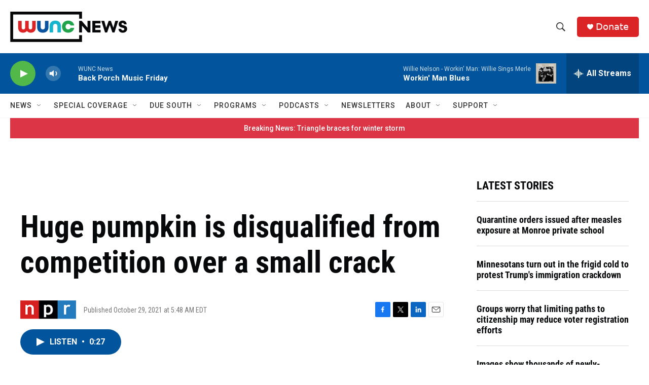

--- FILE ---
content_type: text/html; charset=utf-8
request_url: https://www.google.com/recaptcha/api2/aframe
body_size: 183
content:
<!DOCTYPE HTML><html><head><meta http-equiv="content-type" content="text/html; charset=UTF-8"></head><body><script nonce="xZfXdtt4Vjg9njIy7njOrQ">/** Anti-fraud and anti-abuse applications only. See google.com/recaptcha */ try{var clients={'sodar':'https://pagead2.googlesyndication.com/pagead/sodar?'};window.addEventListener("message",function(a){try{if(a.source===window.parent){var b=JSON.parse(a.data);var c=clients[b['id']];if(c){var d=document.createElement('img');d.src=c+b['params']+'&rc='+(localStorage.getItem("rc::a")?sessionStorage.getItem("rc::b"):"");window.document.body.appendChild(d);sessionStorage.setItem("rc::e",parseInt(sessionStorage.getItem("rc::e")||0)+1);localStorage.setItem("rc::h",'1769223430261');}}}catch(b){}});window.parent.postMessage("_grecaptcha_ready", "*");}catch(b){}</script></body></html>